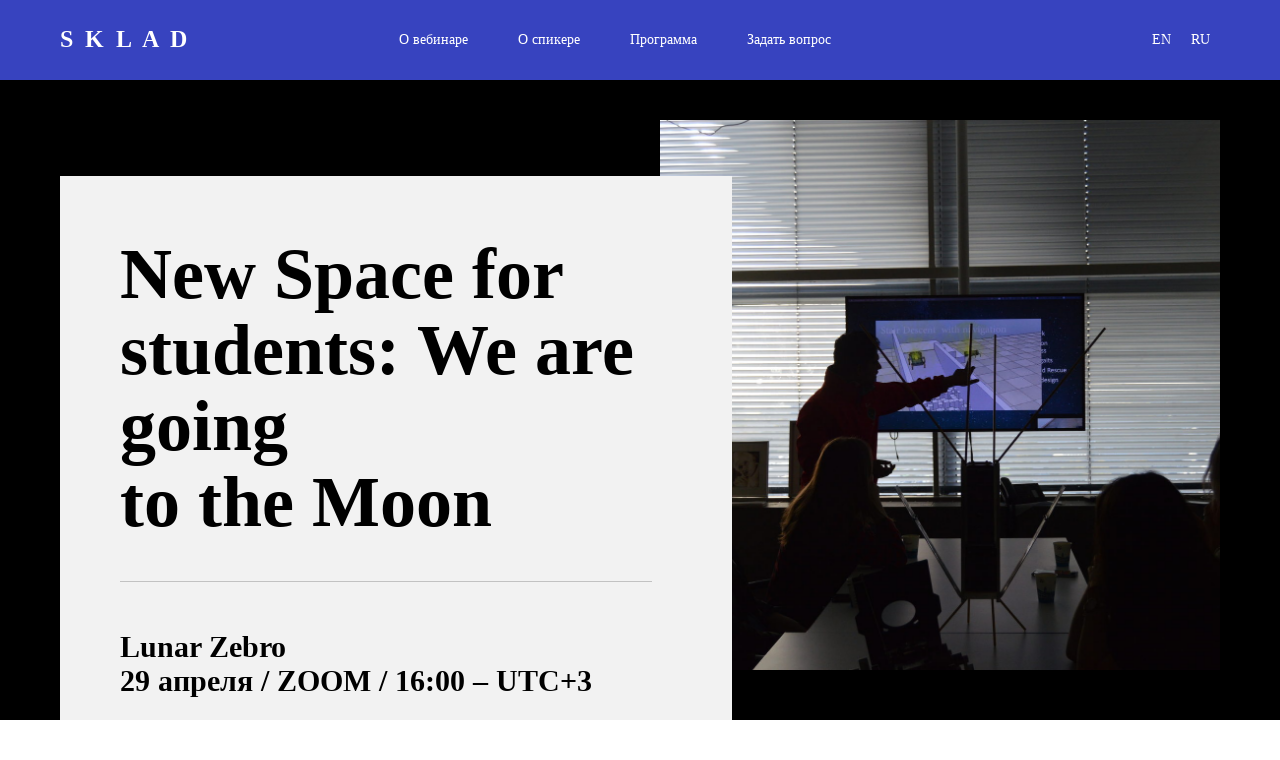

--- FILE ---
content_type: text/html; charset=UTF-8
request_url: http://skld.me/newspacedaysdelft
body_size: 12895
content:
<!DOCTYPE html> <html lang="ru"> <head> <meta charset="utf-8" /> <meta http-equiv="Content-Type" content="text/html; charset=utf-8" /> <meta name="viewport" content="width=device-width, initial-scale=1.0" /> <!--metatextblock--> <title>New Space for students: We are going to the Moon</title> <meta name="description" content="Вебинар с создателями самого маленького в мире лунохода" /> <meta property="og:url" content="http://skld.me/newspacedaysdelft" /> <meta property="og:title" content="New Space for students: We are going to the Moon" /> <meta property="og:description" content="Вебинар с создателями самого маленького в мире лунохода" /> <meta property="og:type" content="website" /> <meta property="og:image" content="https://static.tildacdn.one/tild3433-3666-4938-b266-623732333565/photo_2019-12-05_16-.jpg" /> <link rel="canonical" href="http://skld.me/newspacedaysdelft"> <!--/metatextblock--> <meta name="format-detection" content="telephone=no" /> <meta http-equiv="x-dns-prefetch-control" content="on"> <link rel="dns-prefetch" href="https://ws.tildacdn.com"> <link rel="dns-prefetch" href="https://static.tildacdn.one"> <link rel="shortcut icon" href="https://static.tildacdn.one/tild3139-6535-4664-a466-336435643261/Group_136.png" type="image/x-icon" /> <!-- Assets --> <script src="https://neo.tildacdn.com/js/tilda-fallback-1.0.min.js" async charset="utf-8"></script> <link rel="stylesheet" href="https://static.tildacdn.one/css/tilda-grid-3.0.min.css" type="text/css" media="all" onerror="this.loaderr='y';"/> <link rel="stylesheet" href="https://static.tildacdn.one/ws/project2253079/tilda-blocks-page10349621.min.css?t=1736751938" type="text/css" media="all" onerror="this.loaderr='y';" /> <link rel="stylesheet" href="https://static.tildacdn.one/css/tilda-cards-1.0.min.css" type="text/css" media="all" onerror="this.loaderr='y';" /> <link rel="stylesheet" href="https://static.tildacdn.one/css/tilda-forms-1.0.min.css" type="text/css" media="all" onerror="this.loaderr='y';" /> <script nomodule src="https://static.tildacdn.one/js/tilda-polyfill-1.0.min.js" charset="utf-8"></script> <script type="text/javascript">function t_onReady(func) {if(document.readyState!='loading') {func();} else {document.addEventListener('DOMContentLoaded',func);}}
function t_onFuncLoad(funcName,okFunc,time) {if(typeof window[funcName]==='function') {okFunc();} else {setTimeout(function() {t_onFuncLoad(funcName,okFunc,time);},(time||100));}}function t_throttle(fn,threshhold,scope) {return function() {fn.apply(scope||this,arguments);};}</script> <script src="https://static.tildacdn.one/js/jquery-1.10.2.min.js" charset="utf-8" onerror="this.loaderr='y';"></script> <script src="https://static.tildacdn.one/js/tilda-scripts-3.0.min.js" charset="utf-8" defer onerror="this.loaderr='y';"></script> <script src="https://static.tildacdn.one/ws/project2253079/tilda-blocks-page10349621.min.js?t=1736751938" charset="utf-8" async onerror="this.loaderr='y';"></script> <script src="https://static.tildacdn.one/js/tilda-lazyload-1.0.min.js" charset="utf-8" async onerror="this.loaderr='y';"></script> <script src="https://static.tildacdn.one/js/tilda-menu-1.0.min.js" charset="utf-8" async onerror="this.loaderr='y';"></script> <script src="https://static.tildacdn.one/js/tilda-video-1.0.min.js" charset="utf-8" async onerror="this.loaderr='y';"></script> <script src="https://static.tildacdn.one/js/tilda-video-processor-1.0.min.js" charset="utf-8" async onerror="this.loaderr='y';"></script> <script src="https://static.tildacdn.one/js/tilda-cards-1.0.min.js" charset="utf-8" async onerror="this.loaderr='y';"></script> <script src="https://static.tildacdn.one/js/tilda-forms-1.0.min.js" charset="utf-8" async onerror="this.loaderr='y';"></script> <script src="https://static.tildacdn.one/js/tilda-skiplink-1.0.min.js" charset="utf-8" async onerror="this.loaderr='y';"></script> <script src="https://static.tildacdn.one/js/tilda-events-1.0.min.js" charset="utf-8" async onerror="this.loaderr='y';"></script> <script type="text/javascript">window.dataLayer=window.dataLayer||[];</script> <!-- Google Tag Manager --> <script type="text/javascript">(function(w,d,s,l,i){w[l]=w[l]||[];w[l].push({'gtm.start':new Date().getTime(),event:'gtm.js'});var f=d.getElementsByTagName(s)[0],j=d.createElement(s),dl=l!='dataLayer'?'&l='+l:'';j.async=true;j.src='https://www.googletagmanager.com/gtm.js?id='+i+dl;f.parentNode.insertBefore(j,f);})(window,document,'script','dataLayer','G-E6QW7FBLP8');</script> <!-- End Google Tag Manager --> <!-- Facebook Pixel Code --> <script type="text/javascript" data-tilda-cookie-type="advertising">setTimeout(function(){!function(f,b,e,v,n,t,s)
{if(f.fbq)return;n=f.fbq=function(){n.callMethod?n.callMethod.apply(n,arguments):n.queue.push(arguments)};if(!f._fbq)f._fbq=n;n.push=n;n.loaded=!0;n.version='2.0';n.agent='pltilda';n.queue=[];t=b.createElement(e);t.async=!0;t.src=v;s=b.getElementsByTagName(e)[0];s.parentNode.insertBefore(t,s)}(window,document,'script','https://connect.facebook.net/en_US/fbevents.js');fbq('init','670234863753123');fbq('track','PageView');},2000);</script> <!-- End Facebook Pixel Code --> <script type="text/javascript">(function() {if((/bot|google|yandex|baidu|bing|msn|duckduckbot|teoma|slurp|crawler|spider|robot|crawling|facebook/i.test(navigator.userAgent))===false&&typeof(sessionStorage)!='undefined'&&sessionStorage.getItem('visited')!=='y'&&document.visibilityState){var style=document.createElement('style');style.type='text/css';style.innerHTML='@media screen and (min-width: 980px) {.t-records {opacity: 0;}.t-records_animated {-webkit-transition: opacity ease-in-out .2s;-moz-transition: opacity ease-in-out .2s;-o-transition: opacity ease-in-out .2s;transition: opacity ease-in-out .2s;}.t-records.t-records_visible {opacity: 1;}}';document.getElementsByTagName('head')[0].appendChild(style);function t_setvisRecs(){var alr=document.querySelectorAll('.t-records');Array.prototype.forEach.call(alr,function(el) {el.classList.add("t-records_animated");});setTimeout(function() {Array.prototype.forEach.call(alr,function(el) {el.classList.add("t-records_visible");});sessionStorage.setItem("visited","y");},400);}
document.addEventListener('DOMContentLoaded',t_setvisRecs);}})();</script></head> <body class="t-body" style="margin:0;"> <!--allrecords--> <div id="allrecords" class="t-records" data-hook="blocks-collection-content-node" data-tilda-project-id="2253079" data-tilda-page-id="10349621" data-tilda-page-alias="newspacedaysdelft" data-tilda-formskey="a809091c0e75b188da3cc21c81639a07" data-tilda-cookie="no" data-tilda-lazy="yes" data-tilda-project-lang="RU" data-tilda-root-zone="one" data-tilda-ts="y"> <div id="rec176697729" class="r t-rec t-rec_pb_45" style="padding-bottom:45px;background-color:#3743bf; " data-animationappear="off" data-record-type="257" data-bg-color="#3743bf"> <!-- T228 --> <div id="nav176697729marker"></div> <div id="nav176697729" class="t228 t228__positionabsolute " style="background-color: rgba(55,67,191,1); height:80px; " data-bgcolor-hex="#3743bf" data-bgcolor-rgba="rgba(55,67,191,1)" data-navmarker="nav176697729marker" data-appearoffset="" data-bgopacity-two="" data-menushadow="" data-menushadow-css="" data-bgopacity="1" data-menu-items-align="center" data-menu="yes"> <div class="t228__maincontainer t228__c12collumns" style="height:80px;"> <div class="t228__padding40px"></div> <div class="t228__leftside"> <div class="t228__leftcontainer"> <a href="http://skld.me/" class="t228__imgwrapper" target="_blank"> <div class="t228__logo t-title" field="title"><div style="font-family:'ALS-Gorizont';" data-customstyle="yes">S K L A D</div></div> </a> </div> </div> <div class="t228__centerside "> <nav class="t228__centercontainer"> <ul role="list" class="t228__list t-menu__list t228__list_hidden"> <li class="t228__list_item"
style="padding:0 25px 0 0;"> <a class="t-menu__link-item"
href="#rec176697732" data-menu-submenu-hook="" data-menu-item-number="1">
О вебинаре
</a> </li> <li class="t228__list_item"
style="padding:0 25px;"> <a class="t-menu__link-item"
href="#rec176697738" data-menu-submenu-hook="" data-menu-item-number="2">
О спикере
</a> </li> <li class="t228__list_item"
style="padding:0 25px;"> <a class="t-menu__link-item"
href="#rec182904162" data-menu-submenu-hook="" data-menu-item-number="3">
Программа
</a> </li> <li class="t228__list_item"
style="padding:0 25px;"> <a class="t-menu__link-item"
href="#rec176697752" data-menu-submenu-hook="" data-menu-item-number="4">
Задать вопрос
</a> </li> <li class="t228__list_item"
style="padding:0 0 0 25px;"> <a class="t-menu__link-item"
href=" " data-menu-submenu-hook="" data-menu-item-number="5"> </a> </li> </ul> </nav> </div> <div class="t228__rightside"> <div class="t228__rightcontainer"> <div class="t228__right_langs"> <div class="t228__right_buttons_wrap"> <div class="t228__right_langs_lang"> <a style="" href="http://skld.me/lunarzebroxsklad">EN</a> </div> <div class="t228__right_langs_lang"> <a style="" href="https://skld.me/page10349621.html">RU</a> </div> </div> </div> </div> </div> <div class="t228__padding40px"></div> </div> </div> <style>@media screen and (max-width:980px){#rec176697729 .t228{position:static;}}</style> <script>window.addEventListener('load',function() {t_onFuncLoad('t228_setWidth',function() {t228_setWidth('176697729');});});window.addEventListener('resize',t_throttle(function() {t_onFuncLoad('t228_setWidth',function() {t228_setWidth('176697729');});t_onFuncLoad('t_menu__setBGcolor',function() {t_menu__setBGcolor('176697729','.t228');});}));t_onReady(function() {t_onFuncLoad('t_menu__highlightActiveLinks',function() {t_menu__highlightActiveLinks('.t228__list_item a');});t_onFuncLoad('t228__init',function() {t228__init('176697729');});t_onFuncLoad('t_menu__setBGcolor',function() {t_menu__setBGcolor('176697729','.t228');});t_onFuncLoad('t_menu__interactFromKeyboard',function() {t_menu__interactFromKeyboard('176697729');});t_onFuncLoad('t228_setWidth',function() {t228_setWidth('176697729');});});</script> <!--[if IE 8]> <style>#rec176697729 .t228{filter:progid:DXImageTransform.Microsoft.gradient(startColorStr='#D93743bf',endColorstr='#D93743bf');}</style> <![endif]--> <style>#rec176697729 .t-menu__link-item{position:relative;}#rec176697729 .t-menu__link-item.t-active::after{content:'';position:absolute;left:0;-webkit-transition:all 0.3s ease;transition:all 0.3s ease;opacity:1;width:100%;height:100%;bottom:-0px;border-bottom:0px solid #ffffff;-webkit-box-shadow:inset 0px -1px 0px 0px #ffffff;-moz-box-shadow:inset 0px -1px 0px 0px #ffffff;box-shadow:inset 0px -1px 0px 0px #ffffff;}@supports (overflow:-webkit-marquee) and (justify-content:inherit){#rec176697729 .t-menu__link-item,#rec176697729 .t-menu__link-item.t-active{opacity:1 !important;}}</style> <style> #rec176697729 .t228__leftcontainer a{font-size:24px;color:#ffffff;font-weight:600;letter-spacing:3px;}#rec176697729 a.t-menu__link-item{font-size:14px;color:#ffffff;font-weight:500;font-family:'ALS-Gorizont';}#rec176697729 .t228__right_langs_lang a{font-size:14px;color:#ffffff;font-weight:500;font-family:'ALS-Gorizont';}</style> <style> #rec176697729 .t228__logo{font-size:24px;color:#ffffff;font-weight:600;letter-spacing:3px;}</style> </div> <div id="rec176697730" class="r t-rec t-rec_pt_75 t-rec_pb_90" style="padding-top:75px;padding-bottom:90px;background-color:#000000; " data-animationappear="off" data-record-type="814" data-bg-color="#000000"> <!-- t814 --> <div class="t814"> <div class="t-container"> <div class="t814__top t-col t-col_6 " itemscope itemtype="http://schema.org/ImageObject"> <meta itemprop="image" content="https://static.tildacdn.one/tild3432-3137-4930-a361-373632386132/DSC_0435.JPG"> <div class="t814__blocktext-wrapper"> <div class="t814__blocktext t-align_left" style="background-color: #f2f2f2; left: 0;"> <div class="t814__content t-valign_middle"> <div class="t814__box"> <div class="t814__title t-title t-title_xs " field="title"><div style="font-size:72px;line-height:76px;font-family:'ALS-Gorizont';" data-customstyle="yes"><span style="font-weight: 600;">New Space for students: We are going <br />to the Moon</span><br /></div></div> <div class="t-divider t814__line" style="max-width: 560px;height: 1px;background-color: #000000;opacity:0.20;"></div> <div class="t814__descr t-descr t-descr_md " field="descr"><div style="font-size:30px;line-height:34px;font-family:'ALS-Gorizont';" data-customstyle="yes"><span style="font-weight: 600;">Lunar Zebro<br />29 апреля / ZOOM / 16:00 – UTC+3</span></div></div> <div class="t814__btn-container"> <div class="t814__btn-wrapper"> <a href="#rec196491310" target="" class="t-btn t-btn_md " style="color:#ffffff;background-color:#2431bf;border-radius:5px; -moz-border-radius:5px; -webkit-border-radius:5px;box-shadow: 0px 0px 10px 0px rgba(0, 0, 0, 0.3);" data-buttonfieldset="button"> <table role="presentation" style="width:100%; height:100%;"> <tr> <td data-field="buttontitle">Смотреть видеоотчет</td> </tr> </table> </a> </div> </div> </div> </div> </div> </div> </div> <div class="t-col t-col_6 " itemscope itemtype="http://schema.org/ImageObject"> <meta itemprop="image" content="https://static.tildacdn.one/tild3432-3137-4930-a361-373632386132/DSC_0435.JPG"> <div class="t814__blockimg-wrapper" style="padding-bottom:98.214285714286%;"> <div class="t814__blockimg t-bgimg " data-original="https://static.tildacdn.one/tild3432-3137-4930-a361-373632386132/DSC_0435.JPG"
bgimgfield="img"
style="background-image:url('https://thb.tildacdn.one/tild3432-3137-4930-a361-373632386132/-/resizeb/20x/DSC_0435.JPG');"></div> </div> </div> </div> </div> <script>t_onReady(function() {t_onFuncLoad('t814_init',function() {t814_init('176697730');});});</script> <style> #rec176697730 .t814__title{color:#000000;padding-bottom:25px;}@media screen and (min-width:900px){#rec176697730 .t814__title{font-size:50px;line-height:1.2;}}#rec176697730 .t814__descr{color:#000000;padding-top:20px;}</style> </div> <div id="rec176697731" class="r t-rec" style=" " data-record-type="215"> <a name="about" style="font-size:0;"></a> </div> <div id="rec176697732" class="r t-rec t-rec_pt_105 t-rec_pb_45" style="padding-top:105px;padding-bottom:45px;background-color:#000000; " data-record-type="259" data-bg-color="#000000"> <!-- T230 --> <div class="t230"> <div class="t-container"> <div class="t-col t-col_6"> <div class="t230__text t-text t-text_md"
field="text"> <div style="line-height:24px;" data-customstyle="yes"><span style="font-weight: 400;">В октябре прошлого года мы познакомились с командой Lunar Zebro, которая работает над самым маленьким в мире луноходом в одном из лучших технических университетов мира — Техническом университета Делфта.<br />⠀<br />Миниатюризация технологий — одна из основных целей миссии. «Для космоса масса играет ключевую роль во всем: от затрат до сборки, исследования и, что еще важнее, демонстрация таких технологий — жизненно важный шаг, а это именно то, что делает Lunar.Zebro», — рассказывает Team Leader and Head of Operations команды Maneesh Kumar Verma.<br />⠀<br />Также одна из главных целей будущей миссии — практический опыт.<br />⠀<br />В работе и жизни Lunar Zebro университет занимает центральное место. «Поскольку эта технология является совершенно новой в космическом мире, нам необходимо доверие и поддержка университета, чтобы получить внешнюю известность и партнеров, — объясняет Maneesh Kumar Verma. — Кроме того, мы получили 90% нашей рабочей силы и необходимые офисные принадлежности, такие как компьютеры, офисные помещения, доступ к кластерным вычислениям и программному обеспечению, которые в одиночку было бы практически невозможно получить в течение двух лет. Университет также обеспечивает идеальное видение и дорожную карту, в которую может встраиваться Lunar Zebro, которая помогает привлекать профессоров и экспертов к участию в проекте. Всем нам есть чему поучиться друг у друга</span><br /></div> </div> <div class="t230__buttons"> <a href="https://zebro.space/"
target="_blank"
class="t230__button t-btn t-btn_md"
style="color:#ffffff;border:3px solid #ffffff;background-color:#000000;border-radius:5px; -moz-border-radius:5px; -webkit-border-radius:5px;" data-buttonfieldset="button"> <span>Узнать больше о проекте</span> </a> </div> </div> <div class="t-col t-col_6"> <div class="t230__video-content"> <div class="t230__wrap-video"> <div class="t-video-lazyload" data-videolazy-load="false" data-blocklazy-id="176697732" data-videolazy-type="youtube" data-videolazy-id="W6M2CdK4wOg"> </div> </div> <div class="t230__video-title t-descr" field="imgtitle"><div style="font-family:'ALS-Gorizont';" data-customstyle="yes">Lunar Zebro</div></div> <div class="t230__video-descr t-descr" field="imgdescr"><div style="font-family:'ALS-Gorizont';" data-customstyle="yes">This little guy will be going to the moon in 2022</div></div> </div> </div> </div> </div> <script type="text/javascript">t_onReady(function() {t_onFuncLoad('t230_init',function() {t230_init('176697732');});});</script> <style> #rec176697732 .t230__text{color:#ffffff;}</style> </div> <div id="rec176697738" class="r t-rec t-rec_pt_45 t-rec_pb_45" style="padding-top:45px;padding-bottom:45px;background-color:#000000; " data-record-type="486" data-bg-color="#000000"> <!-- T486 --> <div class="t486"> <div class="t-container"> <div class="t486__top t-col t-col_6 "> <div class="t486__imgcontainer"> <div class="t486__row"> <div class="t486__imgwrapper" itemscope itemtype="http://schema.org/ImageObject"> <meta itemprop="image" content="https://static.tildacdn.one/tild6432-6363-4831-a433-393964616463/a9Ol6e9n7yI.jpg"> <div class="t486__blockimg t-bgimg" data-original="https://static.tildacdn.one/tild6432-6363-4831-a433-393964616463/a9Ol6e9n7yI.jpg"
bgimgfield="img"
style="background-image:url('https://thb.tildacdn.one/tild6432-6363-4831-a433-393964616463/-/resizeb/20x/a9Ol6e9n7yI.jpg');"></div> <div class="t486__separator"></div> </div> <div class="t486__imgwrapper" itemscope itemtype="http://schema.org/ImageObject"> <meta itemprop="image" content="https://static.tildacdn.one/tild6436-3935-4638-b336-373963383166/Lunar_Zebro_Patch.png"> <div class="t486__blockimg t-bgimg" data-original="https://static.tildacdn.one/tild6436-3935-4638-b336-373963383166/Lunar_Zebro_Patch.png"
bgimgfield="img2"
style="background-image:url('https://thb.tildacdn.one/tild6436-3935-4638-b336-373963383166/-/resizeb/20x/Lunar_Zebro_Patch.png');"></div> <div class="t486__separator"></div> </div> </div> <div class="t486__row t486__row_last"> <div class="t486__imgwrapper" itemscope itemtype="http://schema.org/ImageObject"> <meta itemprop="image" content="https://static.tildacdn.one/tild3430-3032-4934-b162-323239663064/tu-delft-logo-png-2s.png"> <div class="t486__blockimg t-bgimg" data-original="https://static.tildacdn.one/tild3430-3032-4934-b162-323239663064/tu-delft-logo-png-2s.png"
bgimgfield="img3"
style="background-image:url('https://thb.tildacdn.one/tild3430-3032-4934-b162-323239663064/-/resizeb/20x/tu-delft-logo-png-2s.png');"></div> <div class="t486__separator"></div> </div> <div class="t486__imgwrapper" itemscope itemtype="http://schema.org/ImageObject"> <meta itemprop="image" content="https://static.tildacdn.one/tild3539-6230-4235-b038-663166613962/keXUKs0qHpE.jpg"> <div class="t486__blockimg t-bgimg" data-original="https://static.tildacdn.one/tild3539-6230-4235-b038-663166613962/keXUKs0qHpE.jpg"
bgimgfield="img4"
style="background-image:url('https://thb.tildacdn.one/tild3539-6230-4235-b038-663166613962/-/resizeb/20x/keXUKs0qHpE.jpg');"></div> <div class="t486__separator"></div> </div> </div> </div> </div> <div class="t-col t-col_6 "> <div class="t486__textwrapper t-align_left"> <div class="t486__content t-valign_middle"> <div class="t486__box"> <div class="t486__title t-title t-title_xs " field="title"><div style="font-size:72px;line-height:74px;font-family:'ALS-Gorizont';color:#ffffff;" data-customstyle="yes"><span style="font-weight: 700;">Cпикеры<br />вебинара</span></div></div> <div class="t486__descr t-descr t-descr_md " field="descr"><div style="font-size:20px;line-height:24px;font-family:'ALS-Gorizont';color:#ffffff;" data-customstyle="yes">Maneesh Kumar Verma — Team Leader<br />&amp; Head of Operations<br />Claudia Sweerts — CAD Engineer<br />Ufuktan Kilinc — Lead Structures<br />Nicolas Kalis — Test Engineer <br /> Stijn Rovers — Navigational Control<br /></div></div> </div> </div> </div> </div> </div> </div> <script>t_onReady(function() {t_onFuncLoad('t486_setHeight',function() {window.addEventListener('resize',t_throttle(function() {t486_setHeight('176697738');}));t486_setHeight('176697738');var rec=document.querySelector('#rec176697738');if(rec) {var wrapper=rec.querySelector('.t486');if(wrapper) {wrapper.addEventListener('displayChanged',function() {t486_setHeight('176697738');});}}});});</script> <style> #rec176697738 .t486__title{color:#000000;}@media screen and (min-width:900px){#rec176697738 .t486__title{font-size:50px;}}#rec176697738 .t486__descr{color:#000000;}</style> </div> <div id="rec176697739" class="r t-rec" style=" " data-record-type="376"> <div class="t376" data-section-bg-color="#030303" style="display:none;"></div> <script type="text/javascript">t_onReady(function() {t_onFuncLoad('t376_setbg',function() {t376_setbg();var t376_timer=window.setInterval(function() {t376_setbg();},4000);});});</script> </div> <div id="rec176697740" class="r t-rec" style=" " data-record-type="215"> <a name="lection" style="font-size:0;"></a> </div> <div id="rec176697741" class="r t-rec" style=" " data-record-type="215"> <a name="review" style="font-size:0;"></a> </div> <div id="rec176697742" class="r t-rec" style=" " data-record-type="376"> <div class="t376" data-section-bg-color="#ffffff" style="display:none;"></div> <script type="text/javascript">t_onReady(function() {t_onFuncLoad('t376_setbg',function() {t376_setbg();var t376_timer=window.setInterval(function() {t376_setbg();},4000);});});</script> </div> <div id="rec176697743" class="r t-rec" style=" " data-record-type="215"> <a name="program" style="font-size:0;"></a> </div> <div id="rec182904162" class="r t-rec t-rec_pt_45 t-rec_pb_45" style="padding-top:45px;padding-bottom:45px;background-color:#000000; " data-record-type="513" data-bg-color="#000000"> <!-- T513 --> <div class="t513"> <div class="t-section__container t-container t-container_flex"> <div class="t-col t-col_12 "> <div
class="t-section__title t-title t-title_xs t-align_left "
field="btitle"> <div style="font-size:72px;font-family:'ALS-Gorizont';color:#ffffff;" data-customstyle="yes">ПРОГРАММА ВЕБИНАРА</div> </div> <div
class="t-section__descr t-descr t-descr_xl t-align_left "
field="bdescr"> <div style="font-size:30px;font-family:'ALS-Gorizont';color:#ffffff;" data-customstyle="yes">Среда, 29 апреля</div> </div> </div> </div> <style>.t-section__descr {max-width:560px;}#rec182904162 .t-section__title {margin-bottom:40px;}#rec182904162 .t-section__descr {margin-bottom:90px;}@media screen and (max-width:960px) {#rec182904162 .t-section__title {margin-bottom:20px;}#rec182904162 .t-section__descr {margin-bottom:75px;}}</style> <div class="t-container"> <div class="t513__linewrapper t-col t-col_11 "> <div class="t-divider t513__line" style="background-color: #000000; height: 1px; opacity:0.10;"></div> </div> <div class="t513__row t-row t-clear"> <div class="t513__leftcol t-col t-col_3 "> <div class="t513__time t-name t-name_md" field="li_time__1477061802947"><div style="font-size:30px;line-height:34px;font-family:'ALS-Gorizont';color:#2431bf;" data-customstyle="yes"><span style="font-weight: 600;">16:00</span></div></div> </div> <div class="t513__rightcol t-col t-col_8 "> <div class="t513__title t-heading t-heading_xs" field="li_title__1477061802947"><div style="font-size:20px;line-height:24px;font-family:'ALS-Gorizont';color:#ffffff;" data-customstyle="yes">Lunar Zebro Introduction and History<br /></div></div> </div> </div> <div class="t513__linewrapper t-col t-col_11 "> <div class="t-divider t513__line" style="background-color: #000000; height: 1px; opacity:0.10;"></div> </div> <div class="t513__row t-row t-clear"> <div class="t513__leftcol t-col t-col_3 "> <div class="t513__time t-name t-name_md" field="li_time__1477061814742"><div style="font-size:30px;line-height:34px;font-family:'ALS-Gorizont';color:#2431bf;" data-customstyle="yes">16:20</div></div> </div> <div class="t513__rightcol t-col t-col_8 "> <div class="t513__title t-heading t-heading_xs" field="li_title__1477061814742"><div style="font-size:20px;line-height:24px;font-family:'ALS-Gorizont';color:#ffffff;" data-customstyle="yes">Applications of Lunar Zebro in Space</div></div> </div> </div> <div class="t513__linewrapper t-col t-col_11 "> <div class="t-divider t513__line" style="background-color: #000000; height: 1px; opacity:0.10;"></div> </div> <div class="t513__row t-row t-clear"> <div class="t513__leftcol t-col t-col_3 "> <div class="t513__time t-name t-name_md" field="li_time__1585678756930"><div style="font-size:30px;line-height:34px;font-family:'ALS-Gorizont';color:#2431bf;" data-customstyle="yes"><span style="font-weight: 600;">16:35</span></div></div> </div> <div class="t513__rightcol t-col t-col_8 "> <div class="t513__title t-heading t-heading_xs" field="li_title__1585678756930"><div style="font-size:20px;line-height:24px;font-family:'ALS-Gorizont';color:#ffffff;" data-customstyle="yes">How we are doing things</div></div> </div> </div> <div class="t513__linewrapper t-col t-col_11 "> <div class="t-divider t513__line" style="background-color: #000000; height: 1px; opacity:0.10;"></div> </div> <div class="t513__row t-row t-clear"> <div class="t513__leftcol t-col t-col_3 "> <div class="t513__time t-name t-name_md" field="li_time__1585678758513"><div style="font-size:30px;line-height:34px;font-family:'ALS-Gorizont';color:#2431bf;" data-customstyle="yes"><span style="font-weight: 600;">16:50</span></div></div> </div> <div class="t513__rightcol t-col t-col_8 "> <div class="t513__title t-heading t-heading_xs" field="li_title__1585678758513"><div style="font-size:20px;line-height:24px;font-family:'ALS-Gorizont';color:#ffffff;" data-customstyle="yes">Preparing for test missions</div></div> </div> </div> <div class="t513__linewrapper t-col t-col_11 "> <div class="t-divider t513__line" style="background-color: #000000; height: 1px; opacity:0.10;"></div> </div> <div class="t513__row t-row t-clear"> <div class="t513__leftcol t-col t-col_3 "> <div class="t513__time t-name t-name_md" field="li_time__1587418550750"><div style="font-size:30px;line-height:34px;font-family:'ALS-Gorizont';color:#2431bf;" data-customstyle="yes"><span style="font-weight: 600;">17:05</span></div></div> </div> <div class="t513__rightcol t-col t-col_8 "> <div class="t513__title t-heading t-heading_xs" field="li_title__1587418550750"><div style="font-size:20px;line-height:24px;font-family:'ALS-Gorizont';color:#ffffff;" data-customstyle="yes">Q&amp;A Sessions</div></div> </div> </div> <div class="t513__linewrapper t-col t-col_11 "> <div class="t-divider t513__line" style="background-color: #000000; height: 1px; opacity:0.10;"></div> </div> </div> </div> <style> #rec182904162 .t513__time{color:#4c17eb;font-weight:600;}@media screen and (min-width:480px){#rec182904162 .t513__time{font-size:28px;}}</style> </div> <div id="rec196491310" class="r t-rec t-rec_pt_75 t-rec_pb_30" style="padding-top:75px;padding-bottom:30px; " data-record-type="60"> <!-- T050 --> <div class="t050"> <div class="t-container t-align_center"> <div class="t-col t-col_10 t-prefix_1"> <div class="t050__title t-title t-title_xxl" field="title">Видеоотчет с вебинара</div> </div> </div> </div> <style> #rec196491310 .t050__uptitle{text-transform:uppercase;}</style> </div> <div id="rec196491078" class="r t-rec t-rec_pt_15 t-rec_pb_90" style="padding-top:15px;padding-bottom:90px; " data-record-type="4"> <!-- t121 --> <div class="t121"> <center> <div class="t-width t-width_10"> <div class="t121__wrap-video"> <div class="t-video-lazyload" data-videolazy-load="false" data-blocklazy-id="196491078" data-videolazy-type="youtube" data-videolazy-id="smtrTXzAKEs" data-videolazy-height="540px"
style="height: 540px;"> </div> </div> </div> </center> </div> <script type="text/javascript">t_onReady(function() {t_onFuncLoad('t121_init',function() {t121_init('196491078');});});</script> </div> <div id="rec176697748" class="r t-rec t-rec_pt_0 t-rec_pb_0" style="padding-top:0px;padding-bottom:0px;background-color:#000000; " data-record-type="61" data-bg-color="#000000"> <!-- T051 --> <div class="t051"> <div class="t-container"> <div class="t-col t-col_12 "> <div class="t051__text t-text t-text_md" field="text"><div style="font-size:20px;line-height:24px;text-align:left;color:#ffffff;" data-customstyle="yes"></div></div> </div> </div> </div> </div> <div id="rec176697751" class="r t-rec t-rec_pt_45 t-rec_pb_45" style="padding-top:45px;padding-bottom:45px;background-color:#000000; " data-record-type="594" data-bg-color="#000000"> <!-- t594 --> <div class="t594"> <div class="t-section__container t-container t-container_flex"> <div class="t-col t-col_12 "> <div
class="t-section__title t-title t-title_xs t-align_left "
field="btitle"> <div style="font-size:72px;font-family:'ALS-Gorizont';color:#ffffff;" data-customstyle="yes"><span style="font-weight: 700;">Организаторы вебинара</span></div> </div> </div> </div> <style>.t-section__descr {max-width:560px;}#rec176697751 .t-section__title {margin-bottom:105px;}#rec176697751 .t-section__descr {}@media screen and (max-width:960px) {#rec176697751 .t-section__title {margin-bottom:45px;}}</style> <div class="t594__container t-card__container t-container"> <div class="t-col t-card__col t-card__col_withoutbtn t594__item t594__item_5-in-row"> <a href="skld.me" class="t-card__link" target="_blank"> <img class="t594__img t-img "
src="https://thb.tildacdn.one/tild6265-3132-4465-b939-383162626135/-/empty/photo_2020-04-15_17-.jpg" data-original="https://static.tildacdn.one/tild6265-3132-4465-b939-383162626135/photo_2020-04-15_17-.jpg"
imgfield="li_img__1481203544538"
style="max-width:160px;" alt=""> </a> </div> <div class="t-col t-card__col t-card__col_withoutbtn t594__item t594__item_5-in-row"> <a href="https://zebro.space/" class="t-card__link" target="_blank"> <img class="t594__img t-img "
src="https://thb.tildacdn.one/tild6437-3266-4630-b466-336537383332/-/empty/Lunar_Zebro_Patch.png" data-original="https://static.tildacdn.one/tild6437-3266-4630-b466-336537383332/Lunar_Zebro_Patch.png"
imgfield="li_img__1481205129244"
style="max-width:160px;" alt=""> </a> </div> <div class="t-col t-card__col t-card__col_withoutbtn t594__item t594__item_5-in-row"> <a href="https://web.facebook.com/groups/BYspace/" class="t-card__link" target="_blank"> <img class="t594__img t-img "
src="https://thb.tildacdn.one/tild3466-3532-4264-b831-336538396138/-/empty/byspace.png" data-original="https://static.tildacdn.one/tild3466-3532-4264-b831-336538396138/byspace.png"
imgfield="li_img__1481205877302"
style="max-width:160px;" alt=""> </a> </div> </div> </div> <script>t_onReady(function() {t_onFuncLoad('t594_init',function() {t594_init('176697751');});});</script> </div> <div id="rec182848637" class="r t-rec t-rec_pt_45 t-rec_pb_45" style="padding-top:45px;padding-bottom:45px; " data-record-type="594"> <!-- t594 --> <div class="t594"> <div class="t-section__container t-container t-container_flex"> <div class="t-col t-col_12 "> <div
class="t-section__title t-title t-title_xs t-align_left "
field="btitle"> <div style="font-size:72px;text-align:center;font-family:'ALS-Gorizont';" data-customstyle="yes">Информационный партнер</div> </div> </div> </div> <style>.t-section__descr {max-width:560px;}#rec182848637 .t-section__title {margin-bottom:105px;}#rec182848637 .t-section__descr {}@media screen and (max-width:960px) {#rec182848637 .t-section__title {margin-bottom:45px;}}</style> <div class="t594__container t-card__container t-container"> <div class="t-col t-card__col t-card__col_withoutbtn t594__item t594__item_5-in-row"> <a href="http://nasb.gov.by/rus/about/sovet-molodykh-uchenykh/" class="t-card__link" target="_blank"> <img class="t594__img t-img "
src="https://thb.tildacdn.one/tild6134-3163-4239-b461-623065393838/-/empty/photo_2020-04-20_21-.jpg" data-original="https://static.tildacdn.one/tild6134-3163-4239-b461-623065393838/photo_2020-04-20_21-.jpg"
imgfield="li_img__1481203544538"
style="max-width:700px;" alt=""> </a> </div> </div> </div> <script>t_onReady(function() {t_onFuncLoad('t594_init',function() {t594_init('182848637');});});</script> </div> <div id="rec176697752" class="r t-rec t-rec_pt_45 t-rec_pb_45" style="padding-top:45px;padding-bottom:45px;background-color:#000000; " data-animationappear="off" data-record-type="718" data-bg-color="#000000"> <!-- t718 --> <div class="t718"> <div class="t-section__container t-container t-container_flex"> <div class="t-col t-col_12 "> <div
class="t-section__title t-title t-title_xs t-align_center t-margin_auto"
field="btitle"> <div style="font-size:72px;font-family:'ALS-Gorizont';color:#ffffff;" data-customstyle="yes"><span style="font-weight: 700;">Остались вопросы?</span></div> </div> <div
class="t-section__descr t-descr t-descr_xl t-align_center t-margin_auto"
field="bdescr"> <div style="font-size:30px;font-family:'ALS-Gorizont';color:#ffffff;" data-customstyle="yes"><span style="font-weight: 600;">Не стесняйтесь спросить</span></div> </div> </div> </div> <style>.t-section__descr {max-width:560px;}#rec176697752 .t-section__title {margin-bottom:40px;}#rec176697752 .t-section__descr {margin-bottom:90px;}@media screen and (max-width:960px) {#rec176697752 .t-section__title {margin-bottom:20px;}#rec176697752 .t-section__descr {margin-bottom:45px;}}</style> <div class="t-container"> <div class="t-col t-col_5 t-prefix_1"> <div class="t718__contentbox" style="height:;"> <div class="t718__contentwrapper"> <div class="t718__contacts t-text t-descr_xxxl" field="text"><div style="font-size:26px;line-height:28px;color:#ffffff;" data-customstyle="yes"><span style="font-weight: 500;">+375 29 121 95 19<br />privet@skld.me</span></div></div> <div class="t718__address t-text t-text_sm" field="text2"><div style="font-size:20px;line-height:24px;color:#ffffff;" data-customstyle="yes"></div></div> <div class="t-sociallinks"> <ul role="list" class="t-sociallinks__wrapper" aria-label="Соц. сети"> <!-- new soclinks --><li class="t-sociallinks__item t-sociallinks__item_facebook"><a href="https://web.facebook.com/events/2513092765673643/" target="_blank" rel="nofollow" aria-label="facebook" style="width: 30px; height: 30px;"><svg class="t-sociallinks__svg" role="presentation" width=30px height=30px viewBox="0 0 100 100" fill="none" xmlns="http://www.w3.org/2000/svg"> <path fill-rule="evenodd" clip-rule="evenodd" d="M50 100c27.6142 0 50-22.3858 50-50S77.6142 0 50 0 0 22.3858 0 50s22.3858 50 50 50Zm3.431-73.9854c-2.5161.0701-5.171.6758-7.0464 2.4577-1.5488 1.4326-2.329 3.5177-2.5044 5.602-.0534 1.4908-.0458 2.9855-.0382 4.4796.0058 1.1205.0115 2.2407-.0085 3.3587-.6888.005-1.3797.0036-2.0709.0021-.9218-.0019-1.8441-.0038-2.7626.0096 0 .8921.0013 1.7855.0026 2.6797.0026 1.791.0052 3.5853-.0026 5.3799.9185.0134 1.8409.0115 2.7627.0096.6912-.0015 1.382-.0029 2.0708.0021.0155 3.5565.0127 7.1128.0098 10.669-.0036 4.4452-.0072 8.8903.0252 13.3354 1.8903-.0134 3.7765-.0115 5.6633-.0095 1.4152.0014 2.8306.0028 4.2484-.0022.0117-4.0009.0088-7.9986.0058-11.9963-.0029-3.9979-.0058-7.9957.0059-11.9964.9533-.005 1.9067-.0036 2.86-.0021 1.2713.0019 2.5425.0038 3.8137-.0096.396-2.679.7335-5.3814.9198-8.0947-1.2576-.0058-2.5155-.0058-3.7734-.0058-1.2578 0-2.5157 0-3.7734-.0059 0-.4689-.0007-.9378-.0014-1.4066-.0022-1.4063-.0044-2.8123.0131-4.2188.198-1.0834 1.3158-1.9104 2.3992-1.8403h5.1476c.0117-2.8069.0117-5.602 0-8.4089-.6636 0-1.3273-.0007-1.9911-.0014-1.9915-.0022-3.9832-.0044-5.975.0131Z" fill="#ffffff"/> </svg></a></li><!-- /new soclinks --> </ul> </div> </div> </div> </div> <div class="t-col t-col_5 "> <form
id="form176697752" name='form176697752' role="form" action='' method='POST' data-formactiontype="2" data-inputbox=".t-input-group" data-success-url="http://skld.me/qago"
class="t-form js-form-proccess t-form_inputs-total_3 " data-success-callback="t718_onSuccess"> <input type="hidden" name="formservices[]" value="078b7d364ab929dd3d7cb5f7342b5caf" class="js-formaction-services"> <input type="hidden" name="formservices[]" value="2e13d72e71753eadc55f5f7b43b1f3da" class="js-formaction-services"> <input type="hidden" name="formservices[]" value="e50bb60bdcffbbf3575eec6e7de3b881" class="js-formaction-services"> <input type="hidden" name="formservices[]" value="0adf3cc1defcb5fd58321a21d30f9a5c" class="js-formaction-services"> <input type="hidden" name="formservices[]" value="9bf711c6df9a71a7b5adb1febf330875" class="js-formaction-services"> <input type="hidden" name="formservices[]" value="7b9942483ad7dccc6e45af25ea4efe57" class="js-formaction-services"> <input type="hidden" name="formservices[]" value="82462c0326022d9e913d82562ab43d0d" class="js-formaction-services"> <input type="hidden" name="tildaspec-formname" tabindex="-1" value="Вопрос вебинар космос"> <div class="js-successbox t-form__successbox t-text t-text_md"
aria-live="polite"
style="display:none;" data-success-message="Спасибо! Скоро мы вам ответим"></div> <div class="t-form__inputsbox t-form__inputsbox_vertical-form t-form__inputsbox_inrow"> <div
class=" t-input-group t-input-group_em " data-input-lid="1496238230199" data-field-type="em"> <div class="t-input-block "> <input
type="email"
autocomplete="email"
name="Email"
id="input_1496238230199"
class="t-input js-tilda-rule"
value=""
placeholder="Ваш E-mail" data-tilda-rule="email"
aria-describedby="error_1496238230199"
style="color:#ffffff;border:3px solid #ffffff;background-color:#000000;"> </div> <div class="t-input-error" aria-live="polite" id="error_1496238230199"></div> </div> <div
class=" t-input-group t-input-group_nm " data-input-lid="1496238250184" data-field-type="nm"> <div class="t-input-block "> <input
type="text"
autocomplete="name"
name="Name"
id="input_1496238250184"
class="t-input js-tilda-rule"
value=""
placeholder="Как вас зовут?" data-tilda-rule="name"
aria-describedby="error_1496238250184"
style="color:#ffffff;border:3px solid #ffffff;background-color:#000000;"> </div> <div class="t-input-error" aria-live="polite" id="error_1496238250184"></div> </div> <div
class=" t-input-group t-input-group_ta " data-input-lid="1496238259342" data-field-type="ta"> <div class="t-input-block "> <textarea
name="Textarea"
id="input_1496238259342"
class="t-input js-tilda-rule"
placeholder="Ваш вопрос/комментарий/предложение" aria-describedby="error_1496238259342"
style="color:#ffffff;border:3px solid #ffffff;background-color:#000000;height:102px;"
rows="3"></textarea> </div> <div class="t-input-error" aria-live="polite" id="error_1496238259342"></div> </div> <div class="t-form__errorbox-middle"> <!--noindex--> <div
class="js-errorbox-all t-form__errorbox-wrapper"
style="display:none;" data-nosnippet
tabindex="-1"
aria-label="Ошибки при заполнении формы"> <ul
role="list"
class="t-form__errorbox-text t-text t-text_md"> <li class="t-form__errorbox-item js-rule-error js-rule-error-all"></li> <li class="t-form__errorbox-item js-rule-error js-rule-error-req"></li> <li class="t-form__errorbox-item js-rule-error js-rule-error-email"></li> <li class="t-form__errorbox-item js-rule-error js-rule-error-name"></li> <li class="t-form__errorbox-item js-rule-error js-rule-error-phone"></li> <li class="t-form__errorbox-item js-rule-error js-rule-error-minlength"></li> <li class="t-form__errorbox-item js-rule-error js-rule-error-string"></li> </ul> </div> <!--/noindex--> </div> <div class="t-form__submit"> <button
type="submit"
class="t-submit"
style="color:#ffffff;border:3px solid #ffffff;background-color:#000000;border-radius:5px; -moz-border-radius:5px; -webkit-border-radius:5px;" data-field="buttontitle" data-buttonfieldset="button">
Задать вопрос </button> </div> </div> <div class="t-form__errorbox-bottom"> <!--noindex--> <div
class="js-errorbox-all t-form__errorbox-wrapper"
style="display:none;" data-nosnippet
tabindex="-1"
aria-label="Ошибки при заполнении формы"> <ul
role="list"
class="t-form__errorbox-text t-text t-text_md"> <li class="t-form__errorbox-item js-rule-error js-rule-error-all"></li> <li class="t-form__errorbox-item js-rule-error js-rule-error-req"></li> <li class="t-form__errorbox-item js-rule-error js-rule-error-email"></li> <li class="t-form__errorbox-item js-rule-error js-rule-error-name"></li> <li class="t-form__errorbox-item js-rule-error js-rule-error-phone"></li> <li class="t-form__errorbox-item js-rule-error js-rule-error-minlength"></li> <li class="t-form__errorbox-item js-rule-error js-rule-error-string"></li> </ul> </div> <!--/noindex--> </div> </form> <style>#rec176697752 input::-webkit-input-placeholder {color:#ffffff;opacity:0.5;}#rec176697752 input::-moz-placeholder{color:#ffffff;opacity:0.5;}#rec176697752 input:-moz-placeholder {color:#ffffff;opacity:0.5;}#rec176697752 input:-ms-input-placeholder{color:#ffffff;opacity:0.5;}#rec176697752 textarea::-webkit-input-placeholder {color:#ffffff;opacity:0.5;}#rec176697752 textarea::-moz-placeholder{color:#ffffff;opacity:0.5;}#rec176697752 textarea:-moz-placeholder {color:#ffffff;opacity:0.5;}#rec176697752 textarea:-ms-input-placeholder{color:#ffffff;opacity:0.5;}</style> </div> </div> </div> </div> <div id="rec176697753" class="r t-rec" style=" " data-record-type="215"> <a name="form" style="font-size:0;"></a> </div> <!--footer--> <footer id="t-footer" class="t-records" data-hook="blocks-collection-content-node" data-tilda-project-id="2253079" data-tilda-page-id="10382724" data-tilda-page-alias="footer" data-tilda-formskey="a809091c0e75b188da3cc21c81639a07" data-tilda-cookie="no" data-tilda-lazy="yes" data-tilda-project-lang="RU" data-tilda-root-zone="one"> <div id="rec849404209" class="r t-rec t-rec_pt_75 t-rec_pb_90" style="padding-top:75px;padding-bottom:90px;background-color:#111111; " data-animationappear="off" data-record-type="420" data-bg-color="#111111"> <!-- T420 --> <div class="t420"> <div class="t-container t-align_left"> <div class="t420__col t-col t-col_3"> <a class="t420__logo-link" href="#"> <img class="t420__logo t-img"
src="https://static.tildacdn.one/tild6566-6163-4564-a466-336262623366/sklad.svg"
imgfield="img"
alt="Контакты"> </a> <div class="t-sociallinks"> <ul role="list" class="t-sociallinks__wrapper" aria-label="Social media links"> <!-- new soclinks --><li class="t-sociallinks__item t-sociallinks__item_facebook"><a href="https://www.facebook.com/skld.me" target="_blank" rel="nofollow" aria-label="facebook" style="width: 25px; height: 25px;"><svg class="t-sociallinks__svg" role="presentation" width=25px height=25px viewBox="0 0 100 100" fill="none" xmlns="http://www.w3.org/2000/svg"> <path fill-rule="evenodd" clip-rule="evenodd" d="M50 100c27.6142 0 50-22.3858 50-50S77.6142 0 50 0 0 22.3858 0 50s22.3858 50 50 50Zm3.431-73.9854c-2.5161.0701-5.171.6758-7.0464 2.4577-1.5488 1.4326-2.329 3.5177-2.5044 5.602-.0534 1.4908-.0458 2.9855-.0382 4.4796.0058 1.1205.0115 2.2407-.0085 3.3587-.6888.005-1.3797.0036-2.0709.0021-.9218-.0019-1.8441-.0038-2.7626.0096 0 .8921.0013 1.7855.0026 2.6797.0026 1.791.0052 3.5853-.0026 5.3799.9185.0134 1.8409.0115 2.7627.0096.6912-.0015 1.382-.0029 2.0708.0021.0155 3.5565.0127 7.1128.0098 10.669-.0036 4.4452-.0072 8.8903.0252 13.3354 1.8903-.0134 3.7765-.0115 5.6633-.0095 1.4152.0014 2.8306.0028 4.2484-.0022.0117-4.0009.0088-7.9986.0058-11.9963-.0029-3.9979-.0058-7.9957.0059-11.9964.9533-.005 1.9067-.0036 2.86-.0021 1.2713.0019 2.5425.0038 3.8137-.0096.396-2.679.7335-5.3814.9198-8.0947-1.2576-.0058-2.5155-.0058-3.7734-.0058-1.2578 0-2.5157 0-3.7734-.0059 0-.4689-.0007-.9378-.0014-1.4066-.0022-1.4063-.0044-2.8123.0131-4.2188.198-1.0834 1.3158-1.9104 2.3992-1.8403h5.1476c.0117-2.8069.0117-5.602 0-8.4089-.6636 0-1.3273-.0007-1.9911-.0014-1.9915-.0022-3.9832-.0044-5.975.0131Z" fill="#67ebd1"/> </svg></a></li>&nbsp;<li class="t-sociallinks__item t-sociallinks__item_instagram"><a href="https://www.instagram.com/skld.me?utm_medium=copy_link" target="_blank" rel="nofollow" aria-label="instagram" style="width: 25px; height: 25px;"><svg class="t-sociallinks__svg" role="presentation" width=25px height=25px viewBox="0 0 100 100" fill="none" xmlns="http://www.w3.org/2000/svg"> <path fill-rule="evenodd" clip-rule="evenodd" d="M50 100C77.6142 100 100 77.6142 100 50C100 22.3858 77.6142 0 50 0C22.3858 0 0 22.3858 0 50C0 77.6142 22.3858 100 50 100ZM25 39.3918C25 31.4558 31.4566 25 39.3918 25H60.6082C68.5442 25 75 31.4566 75 39.3918V60.8028C75 68.738 68.5442 75.1946 60.6082 75.1946H39.3918C31.4558 75.1946 25 68.738 25 60.8028V39.3918ZM36.9883 50.0054C36.9883 42.8847 42.8438 37.0922 50.0397 37.0922C57.2356 37.0922 63.0911 42.8847 63.0911 50.0054C63.0911 57.1252 57.2356 62.9177 50.0397 62.9177C42.843 62.9177 36.9883 57.1252 36.9883 50.0054ZM41.7422 50.0054C41.7422 54.5033 45.4641 58.1638 50.0397 58.1638C54.6153 58.1638 58.3372 54.5041 58.3372 50.0054C58.3372 45.5066 54.6145 41.8469 50.0397 41.8469C45.4641 41.8469 41.7422 45.5066 41.7422 50.0054ZM63.3248 39.6355C65.0208 39.6355 66.3956 38.2606 66.3956 36.5646C66.3956 34.8687 65.0208 33.4938 63.3248 33.4938C61.6288 33.4938 60.2539 34.8687 60.2539 36.5646C60.2539 38.2606 61.6288 39.6355 63.3248 39.6355Z" fill="#67ebd1"/> </svg></a></li>&nbsp;<li class="t-sociallinks__item t-sociallinks__item_youtube"><a href="https://www.youtube.com/channel/UCYMjJQEE5mYlcjWaOsCKXJA" target="_blank" rel="nofollow" aria-label="youtube" style="width: 25px; height: 25px;"><svg class="t-sociallinks__svg" role="presentation" width=25px height=25px viewBox="0 0 100 100" fill="none" xmlns="http://www.w3.org/2000/svg"> <path fill-rule="evenodd" clip-rule="evenodd" d="M50 100c27.614 0 50-22.386 50-50S77.614 0 50 0 0 22.386 0 50s22.386 50 50 50Zm17.9-67.374c3.838.346 6 2.695 6.474 6.438.332 2.612.626 6.352.626 10.375 0 7.064-.626 11.148-.626 11.148-.588 3.728-2.39 5.752-6.18 6.18-4.235.48-13.76.7-17.992.7-4.38 0-13.237-.184-17.66-.552-3.8-.317-6.394-2.44-6.916-6.218-.38-2.752-.626-6.022-.626-11.222 0-5.788.209-8.238.7-10.853.699-3.732 2.48-5.54 6.548-5.96C36.516 32.221 40.55 32 49.577 32c4.413 0 13.927.228 18.322.626Zm-23.216 9.761v14.374L58.37 49.5l-13.686-7.114Z" fill="#67ebd1"/> </svg></a></li>&nbsp;<li class="t-sociallinks__item t-sociallinks__item_telegram"><a href="https://t.me/skladmind" target="_blank" rel="nofollow" aria-label="telegram" style="width: 25px; height: 25px;"><svg class="t-sociallinks__svg" role="presentation" width=25px height=25px viewBox="0 0 100 100" fill="none"
xmlns="http://www.w3.org/2000/svg"> <path fill-rule="evenodd" clip-rule="evenodd"
d="M50 100c27.614 0 50-22.386 50-50S77.614 0 50 0 0 22.386 0 50s22.386 50 50 50Zm21.977-68.056c.386-4.38-4.24-2.576-4.24-2.576-3.415 1.414-6.937 2.85-10.497 4.302-11.04 4.503-22.444 9.155-32.159 13.734-5.268 1.932-2.184 3.864-2.184 3.864l8.351 2.577c3.855 1.16 5.91-.129 5.91-.129l17.988-12.238c6.424-4.38 4.882-.773 3.34.773l-13.49 12.882c-2.056 1.804-1.028 3.35-.129 4.123 2.55 2.249 8.82 6.364 11.557 8.16.712.467 1.185.778 1.292.858.642.515 4.111 2.834 6.424 2.319 2.313-.516 2.57-3.479 2.57-3.479l3.083-20.226c.462-3.511.993-6.886 1.417-9.582.4-2.546.705-4.485.767-5.362Z"
fill="#67ebd1" /> </svg></a></li><!-- /new soclinks --> </ul> </div> <div class="t420__text t-descr t-descr_xxs" field="text">SKLAD™ IVAN SOROKOVIK s/n 34565612</div> </div> <div class="t420__col t-col t-col_3"> <div class="t420__title t-name t-name_xs t420__title_uppercase" field="title">Контакты</div> <div class="t420__descr t-descr t-descr_xxs" field="descr"><ul><li data-list="bullet">+995 599 704 583</li><li data-list="bullet">edu@skld.me</li></ul></div> </div> <div class="t420__floatbeaker_lr3"></div> <div> <div class="t420__col t-col t-col_3"> <div class="t420__title t-name t-name_xs t420__title_uppercase" field="title2">Время работы</div> <div class="t420__descr t-descr t-descr_xxs" field="descr2"><ul><li data-list="bullet">Вы можете связаться с нами ↓</li><li data-list="bullet">пн - пт: 10.00 - 19.00</li></ul></div> </div> <div class="t420__col t-col t-col_3"> <div class="t420__descr t-descr t-descr_xxs" field="descr3"><u><a href="https://skld.me/privacy_policy" target="_blank" rel="noreferrer noopener">Политика конфиденциальности</a></u></div> </div> </div> </div> </div> <style>#rec849404209 .t420__title{color:#525252;}#rec849404209 .t420__descr{color:#ffffff;}</style> <style> #rec849404209 .t420__logo-link{font-size:20px;color:#ffffff;text-transform:uppercase;}#rec849404209 .t420__logo{font-size:20px;color:#ffffff;text-transform:uppercase;}</style> </div> </footer> <!--/footer--> </div> <!--/allrecords--> <!-- Tilda copyright. Don't remove this line --><div class="t-tildalabel " id="tildacopy" data-tilda-sign="2253079#10349621"><a href="https://tilda.cc/" class="t-tildalabel__link"><div class="t-tildalabel__wrapper"><div class="t-tildalabel__txtleft">Made on </div><div class="t-tildalabel__wrapimg"><img src="https://static.tildacdn.one/img/tildacopy.png" class="t-tildalabel__img" fetchpriority="low" alt=""></div><div class="t-tildalabel__txtright">Tilda</div></div></a></div> <!-- Stat --> <!-- Yandex.Metrika counter 91094686 --> <script type="text/javascript" data-tilda-cookie-type="analytics">setTimeout(function(){(function(m,e,t,r,i,k,a){m[i]=m[i]||function(){(m[i].a=m[i].a||[]).push(arguments)};m[i].l=1*new Date();k=e.createElement(t),a=e.getElementsByTagName(t)[0],k.async=1,k.src=r,a.parentNode.insertBefore(k,a)})(window,document,"script","https://mc.yandex.ru/metrika/tag.js","ym");window.mainMetrikaId='91094686';ym(window.mainMetrikaId,"init",{clickmap:true,trackLinks:true,accurateTrackBounce:true,webvisor:true,ecommerce:"dataLayer"});},2000);</script> <noscript><div><img src="https://mc.yandex.ru/watch/91094686" style="position:absolute; left:-9999px;" alt="" /></div></noscript> <!-- /Yandex.Metrika counter --> <script type="text/javascript" data-tilda-cookie-type="analytics">setTimeout(function(){(function(i,s,o,g,r,a,m){i['GoogleAnalyticsObject']=r;i[r]=i[r]||function(){(i[r].q=i[r].q||[]).push(arguments)},i[r].l=1*new Date();a=s.createElement(o),m=s.getElementsByTagName(o)[0];a.async=1;a.src=g;m.parentNode.insertBefore(a,m)})(window,document,'script','https://www.google-analytics.com/analytics.js','ga');ga('create','UA-67615564-4','auto');ga('send','pageview');},2000);window.mainTracker='user';</script> <script type="text/javascript">if(!window.mainTracker) {window.mainTracker='tilda';}
window.tildastatcookie='no';window.tildastatscroll='yes';setTimeout(function(){(function(d,w,k,o,g) {var n=d.getElementsByTagName(o)[0],s=d.createElement(o),f=function(){n.parentNode.insertBefore(s,n);};s.type="text/javascript";s.async=true;s.key=k;s.id="tildastatscript";s.src=g;if(w.opera=="[object Opera]") {d.addEventListener("DOMContentLoaded",f,false);} else {f();}})(document,window,'06523da6fad54f97dc586abbea11e53c','script','https://static.tildacdn.one/js/tilda-stat-1.0.min.js');},2000);</script> <!-- Google Tag Manager (noscript) --> <noscript><iframe src="https://www.googletagmanager.com/ns.html?id=G-E6QW7FBLP8" height="0" width="0" style="display:none;visibility:hidden"></iframe></noscript> <!-- End Google Tag Manager (noscript) --> <!-- FB Pixel code (noscript) --> <noscript><img height="1" width="1" style="display:none" src="https://www.facebook.com/tr?id=670234863753123&ev=PageView&agent=pltilda&noscript=1"/></noscript> <!-- End FB Pixel code (noscript) --> </body> </html>

--- FILE ---
content_type: image/svg+xml
request_url: https://static.tildacdn.one/tild6566-6163-4564-a466-336262623366/sklad.svg
body_size: 492
content:
<?xml version="1.0" encoding="UTF-8"?> <svg xmlns="http://www.w3.org/2000/svg" width="461" height="95" viewBox="0 0 461 95" fill="none"><path d="M45.6895 94.5691C22.2831 94.5691 4.238 87.9003 0.184382 66.4553H17.1834C19.5371 77.3086 31.0442 81.2314 45.8203 81.2314C59.9426 81.2314 71.4496 77.3086 71.4496 65.9323C71.4496 54.0329 62.1655 52.4638 46.7356 52.4638H39.0207C19.7987 52.4638 3.32267 48.9332 3.32267 28.4036C3.32267 8.92009 24.1138 0.943603 43.7281 0.943603C64.5193 0.943603 82.6952 7.35094 87.1411 28.0113H71.1881C66.7422 16.635 56.9351 13.2352 43.7281 13.2352C29.9981 13.2352 18.2295 17.4196 18.2295 27.7498C18.2295 38.4723 28.6905 39.2569 43.8589 39.2569H50.2662C71.5804 39.2569 87.0103 44.3566 87.0103 65.6708C87.0103 86.2004 67.1345 94.5691 45.6895 94.5691ZM161.892 93L128.94 51.9408L117.041 64.4939V93H101.872V1.72818H117.041V47.1026C123.186 40.3029 130.901 32.1957 134.693 28.1421L159.015 1.72818H176.537L139.009 41.349L179.676 93H161.892ZM206.556 79.5315H259.384V93H191.388V1.72818H206.556V79.5315ZM341.113 93L333.921 72.8627H285.932L278.74 93H262.395L296.393 1.72818H323.461L357.459 93H341.113ZM298.616 37.4262L290.247 60.571H329.606L321.368 37.4262C317.576 26.4422 314.307 17.5504 312.084 10.62H307.769C305.677 17.5504 302.539 26.4422 298.616 37.4262ZM409.797 1.72818C444.449 1.72818 460.925 13.7583 460.925 47.3641C460.925 79.27 444.972 93 409.928 93H369.653V1.72818H409.797ZM410.059 80.3161C435.296 80.3161 445.234 70.5089 445.234 47.3641C445.234 23.9577 435.296 14.4121 410.059 14.4121H384.822V80.3161H410.059Z" fill="white"></path></svg> 